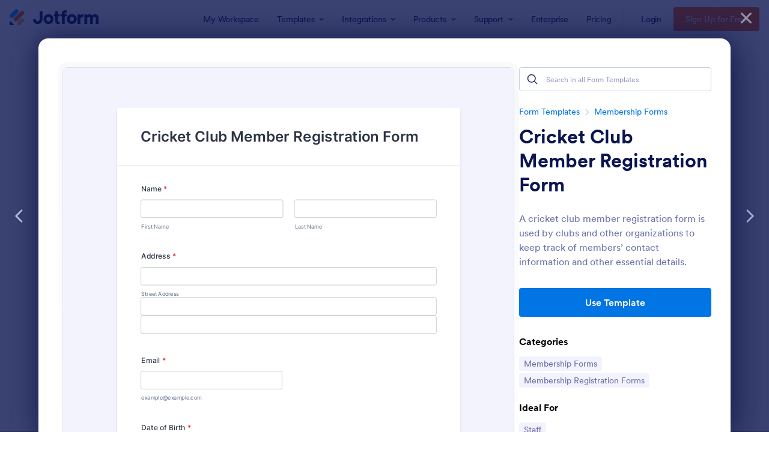

--- FILE ---
content_type: text/html; charset=UTF-8
request_url: https://www.jotform.com/form-templates/preview/232011685732956/classic&nofs&disableSmartEmbed=1
body_size: 11717
content:
<html style="overflow: hidden; scroll-behavior: smooth;" class="supernova" lang="en"><style type="text/css">body{
position:relative;
scroll-behavior: smooth;
opacity: 1 !important; /* some templates were hidden after window.load: https://www.jotform.com/form-templates/preview/240162793309053/classic&nofs */
margin: 0 !important;
padding: 16px !important;
}
body, html {
touch-action: auto
}
.jfCardForm .jfProgress {
bottom: 20px !important;
}
.jfCardForm .jfForm-backgroundOverlay,
.jfCardForm .jfForm-backgroundUnderlay {
height: 100%;
}
#CookieBanner,
.jfForm-fullscreen,
.jfQuestion-fullscreen,
.formFooter-wrapper,
.formFooter,
.error-navigation-container {
display: none !important;
}
.sr-only { position: absolute; width: 1px; height: 1px; padding: 0; margin: -1px; overflow: hidden; clip: rect(0, 0, 0, 0); border: 0; }
.jf-branding{display:none !important;}
.header-large h2.form-header {
font-size: 2em !important;
}
@media screen and (max-width: 768px) {
.form-all {
margin-top: 0 !important;
margin-bottom: 0 !important;
}
form {
margin: 0 !important;
}
}
/* product list bug fix */
@media screen and (max-width: 480px), screen and (max-device-width: 768px) and (orientation: portrait), screen and (max-device-width: 415px) and (orientation: landscape) {
.form-line[data-payment="true"] div[data-wrapper-react="true"] {
align-items: flex-start !important;
}
}
/* <END> product list bug fix */</style><head><meta name="viewport" content="width=device-width, initial-scale=1.0, maximum-scale=2.0, user-scalable=1"><meta name="googlebot" content="noindex,indexifembedded" /><meta name="robots" content="noindex,follow" /><link rel="alternate" type="application/json+oembed" href="https://www.jotform.com/oembed/?format=json&url=https%3A%2F%2Fform.jotform.com%2F232011685732956" title="oEmbed Form"><link rel="alternate" type="text/xml+oembed" href="https://www.jotform.com/oembed/?format=xml&url=https%3A%2F%2Fform.jotform.com%2F232011685732956" title="oEmbed Form"><link rel="shortcut icon" href="https://cdn.jotfor.ms/assets/img/favicons/favicon-2021-light%402x.png"><link rel="apple-touch-icon" href="https://cdn.jotfor.ms/assets/img/favicons/favicon-2021-light%402x.png"><script>var favicon = document.querySelector('link[rel="shortcut icon"]');
window.isDarkMode = (window.matchMedia && window.matchMedia('(prefers-color-scheme: dark)').matches);
if(favicon && window.isDarkMode) {
favicon.href = favicon.href.replaceAll('favicon-2021-light%402x.png', 'favicon-2021-dark%402x.png');
}</script><title>Bready cc Registration</title><link type="text/css" rel="stylesheet" href="https://cdn.jotfor.ms/stylebuilder/static/form-common.css?v=bfad20d
"/><style type="text/css">@media print{*{-webkit-print-color-adjust: exact !important;color-adjust: exact !important;}.form-section{display:inline!important}.form-pagebreak{display:none!important}.form-section-closed{height:auto!important}.page-section{position:initial!important}}</style><link type="text/css" rel="stylesheet" href="https://cdn.jotfor.ms/themes/CSS/5e6b428acc8c4e222d1beb91.css?v=3.3.68153&themeRevisionID=63e6805f64383509e31513f4"/><link type="text/css" rel="stylesheet" href="https://cdn.jotfor.ms/s/static/8eb3656a210/css/styles/payment/payment_styles.css?3.3.68153" /><link type="text/css" rel="stylesheet" href="https://cdn.jotfor.ms/s/static/8eb3656a210/css/styles/payment/payment_feature.css?3.3.68153" /><script>window.enableEventObserver=false</script><script>window.CDN="https://cdn.jotfor.ms/"</script><script>window.umdRootPath="https://cdn.jotfor.ms/s/umd/fc450e54ecc/"</script><script>window.staticRootPath="https://cdn.jotfor.ms/s/static/8eb3656a210/"</script><!--[if lt IE 9]><script src="https://cdn.jotfor.ms/s/static/8eb3656a210/js/vendor/flashcanvas.js" type="text/javascript"></script><![endif]--><script src="https://cdn.jotfor.ms/s/static/8eb3656a210/js/vendor/jquery-3.7.1.min.js" type="text/javascript"></script><script src="https://cdn.jotfor.ms/s/static/8eb3656a210/js/vendor/jSignature/jSignature.js" type="text/javascript"></script><script src="https://cdn.jotfor.ms/s/static/8eb3656a210/js/vendor/jSignature/jSignature.CompressorBase30.js" type="text/javascript"></script><script src="https://cdn.jotfor.ms/s/static/8eb3656a210/js/vendor/jSignature/jSignature.CompressorSVG.js" type="text/javascript"></script><script src="https://cdn.jotfor.ms/s/static/8eb3656a210/js/vendor/jSignature/jSignature.UndoButton.js" type="text/javascript"></script><script src="https://cdn.jotfor.ms/s/static/8eb3656a210/js/vendor/jotform.signaturepad.new.js" type="text/javascript"></script><script src="https://cdn.jotfor.ms/s/static/8eb3656a210/static/prototype.forms.js" type="text/javascript"></script><script src="https://cdn.jotfor.ms/s/static/8eb3656a210/static/jotform.forms.js" type="text/javascript"></script><script src="https://cdn.jotfor.ms/s/static/8eb3656a210/js/punycode-1.4.1.min.js" type="text/javascript" defer></script><script src="https://cdn.jotfor.ms/s/static/8eb3656a210/js/vendor/maskedinput_5.0.9.min.js" type="text/javascript"></script><script src="https://cdn.jotfor.ms/s/umd/fc450e54ecc/for-widgets-server.js" type="text/javascript"></script><script src="https://cdn.jotfor.ms/s/static/8eb3656a210/js/vendor/smoothscroll.min.js" type="text/javascript"></script><script src="https://cdn.jotfor.ms/s/static/8eb3656a210/js/errorNavigation.js" type="text/javascript"></script><script type="text/javascript">JotForm.newDefaultTheme = true;
JotForm.extendsNewTheme = false;
// {GPT_APP_SCRIPT}
JotForm.singleProduct = false;
JotForm.newPaymentUIForNewCreatedForms = true;
JotForm.texts = {"confirmEmail":"E-mail does not match","pleaseWait":"Please wait...","validateEmail":"You need to validate this e-mail","confirmClearForm":"Are you sure you want to clear the form","lessThan":"Your score should be less than or equal to","incompleteFields":"There are incomplete required fields. Please complete them.","required":"This field is required.","requireOne":"At least one field required.","requireEveryRow":"Every row is required.","requireEveryCell":"Every cell is required.","email":"Enter a valid e-mail address","alphabetic":"This field can only contain letters","numeric":"This field can only contain numeric values","alphanumeric":"This field can only contain letters and numbers.","cyrillic":"This field can only contain cyrillic characters","url":"This field can only contain a valid URL","currency":"This field can only contain currency values.","fillMask":"Field value must fill mask.","uploadExtensions":"You can only upload following files:","noUploadExtensions":"File has no extension file type (e.g. .txt, .png, .jpeg)","uploadFilesize":"File size cannot be bigger than:","uploadFilesizemin":"File size cannot be smaller than:","gradingScoreError":"Score total should only be less than or equal to","inputCarretErrorA":"Input should not be less than the minimum value:","inputCarretErrorB":"Input should not be greater than the maximum value:","maxDigitsError":"The maximum digits allowed is","minCharactersError":"The number of characters should not be less than the minimum value:","maxCharactersError":"The number of characters should not be more than the maximum value:","freeEmailError":"Free email accounts are not allowed","minSelectionsError":"The minimum required number of selections is ","maxSelectionsError":"The maximum number of selections allowed is ","pastDatesDisallowed":"Date must not be in the past.","dateLimited":"This date is unavailable.","dateInvalid":"This date is not valid. The date format is {format}","dateInvalidSeparate":"This date is not valid. Enter a valid {element}.","ageVerificationError":"You must be older than {minAge} years old to submit this form.","multipleFileUploads_typeError":"{file} has invalid extension. Only {extensions} are allowed.","multipleFileUploads_sizeError":"{file} is too large, maximum file size is {sizeLimit}.","multipleFileUploads_minSizeError":"{file} is too small, minimum file size is {minSizeLimit}.","multipleFileUploads_emptyError":"{file} is empty, please select files again without it.","multipleFileUploads_uploadFailed":"File upload failed, please remove it and upload the file again.","multipleFileUploads_onLeave":"The files are being uploaded, if you leave now the upload will be cancelled.","multipleFileUploads_fileLimitError":"Only {fileLimit} file uploads allowed.","dragAndDropFilesHere_infoMessage":"Drag and drop files here","chooseAFile_infoMessage":"Choose a file","maxFileSize_infoMessage":"Max. file size","generalError":"There are errors on the form. Please fix them before continuing.","generalPageError":"There are errors on this page. Please fix them before continuing.","wordLimitError":"Too many words. The limit is","wordMinLimitError":"Too few words. The minimum is","characterLimitError":"Too many Characters. The limit is","characterMinLimitError":"Too few characters. The minimum is","ccInvalidNumber":"Credit Card Number is invalid.","ccInvalidCVC":"CVC number is invalid.","ccInvalidExpireDate":"Expire date is invalid.","ccInvalidExpireMonth":"Expiration month is invalid.","ccInvalidExpireYear":"Expiration year is invalid.","ccMissingDetails":"Please fill up the credit card details.","ccMissingProduct":"Please select at least one product.","ccMissingDonation":"Please enter numeric values for donation amount.","disallowDecimals":"Please enter a whole number.","restrictedDomain":"This domain is not allowed","ccDonationMinLimitError":"Minimum amount is {minAmount} {currency}","requiredLegend":"All fields marked with * are required and must be filled.","geoPermissionTitle":"Permission Denied","geoPermissionDesc":"Check your browser's privacy settings.","geoNotAvailableTitle":"Position Unavailable","geoNotAvailableDesc":"Location provider not available. Please enter the address manually.","geoTimeoutTitle":"Timeout","geoTimeoutDesc":"Please check your internet connection and try again.","selectedTime":"Selected Time","formerSelectedTime":"Former Time","cancelAppointment":"Cancel Appointment","cancelSelection":"Cancel Selection","confirmSelection":"Confirm Selection","noSlotsAvailable":"No slots available","slotUnavailable":"{time} on {date} has been selected is unavailable. Please select another slot.","multipleError":"There are {count} errors on this page. Please correct them before moving on.","oneError":"There is {count} error on this page. Please correct it before moving on.","doneMessage":"Well done! All errors are fixed.","invalidTime":"Enter a valid time","doneButton":"Done","reviewSubmitText":"Review and Submit","nextButtonText":"Next","prevButtonText":"Previous","seeErrorsButton":"See Errors","notEnoughStock":"Not enough stock for the current selection","notEnoughStock_remainedItems":"Not enough stock for the current selection ({count} items left)","soldOut":"Sold Out","justSoldOut":"Just Sold Out","selectionSoldOut":"Selection Sold Out","subProductItemsLeft":"({count} items left)","startButtonText":"START","submitButtonText":"Submit","submissionLimit":"Sorry! Only one entry is allowed. <br> Multiple submissions are disabled for this form.","reviewBackText":"Back to Form","seeAllText":"See All","progressMiddleText":"of","fieldError":"field has an error.","error":"Error"};
JotForm.newPaymentUI = true;
JotForm.activeRedirect = "thanktext";
JotForm.uploadServerURL = "https://upload.jotform.com/upload";
JotForm.clearFieldOnHide="disable";
JotForm.submitError="jumpToFirstError";
JotForm.init(function(){
/*INIT-START*/
JotForm.calendarMonths = ["January","February","March","April","May","June","July","August","September","October","November","December"];
if (!JotForm.calenderViewMonths) JotForm.calenderViewMonths = {}; JotForm.calenderViewMonths[6] = ["January","February","March","April","May","June","July","August","September","October","November","December"];
if (!JotForm.calenderViewDays) JotForm.calenderViewDays = {}; JotForm.calenderViewDays[6] = ["Sunday","Monday","Tuesday","Wednesday","Thursday","Friday","Saturday","Sunday"];
JotForm.calendarDays = ["Sunday","Monday","Tuesday","Wednesday","Thursday","Friday","Saturday","Sunday"];
JotForm.calendarOther = {"today":"Today"};
var languageOptions = document.querySelectorAll('#langList li');
for(var langIndex = 0; langIndex < languageOptions.length; langIndex++) {
languageOptions[langIndex].on('click', function(e) { setTimeout(function(){ JotForm.setCalendar("6", false, {"days":{"monday":true,"tuesday":true,"wednesday":true,"thursday":true,"friday":true,"saturday":true,"sunday":true},"future":true,"past":true,"custom":false,"ranges":false,"start":"","end":"","countSelectedDaysOnly":false}); }, 0); });
}
JotForm.onTranslationsFetch(function() { JotForm.setCalendar("6", false, {"days":{"monday":true,"tuesday":true,"wednesday":true,"thursday":true,"friday":true,"saturday":true,"sunday":true},"future":true,"past":true,"custom":false,"ranges":false,"start":"","end":"","countSelectedDaysOnly":false}); });
JotForm.setPhoneMaskingValidator( 'input_42_full', '\u0028\u0023\u0023\u0023\u0029 \u0023\u0023\u0023\u002d\u0023\u0023\u0023\u0023' );
if (window.JotForm && JotForm.accessible) $('input_22').setAttribute('tabindex',0);
JotForm.calendarMonths = ["January","February","March","April","May","June","July","August","September","October","November","December"];
if (!JotForm.calenderViewMonths) JotForm.calenderViewMonths = {}; JotForm.calenderViewMonths[45] = ["January","February","March","April","May","June","July","August","September","October","November","December"];
if (!JotForm.calenderViewDays) JotForm.calenderViewDays = {}; JotForm.calenderViewDays[45] = ["Sunday","Monday","Tuesday","Wednesday","Thursday","Friday","Saturday","Sunday"];
JotForm.calendarDays = ["Sunday","Monday","Tuesday","Wednesday","Thursday","Friday","Saturday","Sunday"];
JotForm.calendarOther = {"today":"Today"};
var languageOptions = document.querySelectorAll('#langList li');
for(var langIndex = 0; langIndex < languageOptions.length; langIndex++) {
languageOptions[langIndex].on('click', function(e) { setTimeout(function(){ JotForm.setCalendar("45", false, {"days":{"monday":true,"tuesday":true,"wednesday":true,"thursday":true,"friday":true,"saturday":true,"sunday":true},"future":true,"past":true,"custom":false,"ranges":false,"start":"","end":"","countSelectedDaysOnly":false}); }, 0); });
}
JotForm.onTranslationsFetch(function() { JotForm.setCalendar("45", false, {"days":{"monday":true,"tuesday":true,"wednesday":true,"thursday":true,"friday":true,"saturday":true,"sunday":true},"future":true,"past":true,"custom":false,"ranges":false,"start":"","end":"","countSelectedDaysOnly":false}); });
JotForm.alterTexts(undefined);
/*INIT-END*/
});
setTimeout(function() {
JotForm.paymentExtrasOnTheFly([null,{"name":"breadyCc1","qid":"1","text":"Cricket Club Member Registration Form","type":"control_head"},{"name":"submit2","qid":"2","text":"Submit","type":"control_button"},{"description":"","name":"name","qid":"3","text":"Name","type":"control_fullname"},{"description":"","name":"address","qid":"4","text":"Address","type":"control_address"},{"description":"","name":"email","qid":"5","subLabel":"example@example.com","text":"Email","type":"control_email"},{"description":"","name":"dateOf","qid":"6","text":"Date of Birth","type":"control_datetime"},null,null,null,null,null,null,null,null,{"name":"medicalInformation","qid":"15","text":"Medical Information","type":"control_head"},{"description":"","name":"haveYou16","qid":"16","text":"Have you confirmed with your GP, if you are in the High Risk Category?","type":"control_radio"},null,null,{"name":"input19","qid":"19","text":"Please Note: It is your own responsibility to act on the advice given by your GP.  We highly recommend that if you are in the High Risk Category, you do not visit the club for any activity","type":"control_text"},{"description":"","name":"doYou20","qid":"20","text":"Do you have any medical conditions that the club should be aware of ?","type":"control_radio"},null,{"description":"","mde":"No","name":"ifSo22","qid":"22","subLabel":"","text":"If so, please provide details","type":"control_textarea","wysiwyg":"Disable"},null,{"description":"","name":"typeOf","qid":"24","text":"Type of Membership","type":"control_checkbox"},{"description":"","name":"payment","qid":"25","text":"Payment","type":"control_checkbox"},null,null,null,null,null,null,null,null,null,null,null,null,null,null,{"description":"","name":"spousepartnerName","qid":"40","text":"Spouse\u002FPartner Name","type":"control_fullname"},null,{"description":"","name":"phoneNumber42","qid":"42","text":"Phone Number","type":"control_phone"},{"name":"typeA43","qid":"43","text":"Terms and Conditions","type":"control_widget"},{"description":"","name":"signature","qid":"44","subLabel":"","text":"Signature","type":"control_signature"},{"description":"","name":"dateSigned","qid":"45","text":"Date Signed","type":"control_datetime"}]);}, 20); </script><style type="text/css">body{ scroll-behavior: smooth; } body, html { touch-action: auto } .jfCardForm { overflow: hidden;} .jfCardForm .jfProgress { bottom: 20px !important; } .jfCardForm .jfForm-backgroundOverlay, .jfCardForm .jfForm-backgroundUnderlay { height: 100%; } .sr-only { position: absolute; width: 1px; height: 1px; padding: 0; margin: -1px; overflow: hidden; clip: rect(0, 0, 0, 0); border: 0; } html { -webkit-overflow-scrolling: touch; overflow: scroll; }body { height: 100%; overflow: scroll; }.form-line-error.donation_cont.form-validation-error, .form-line-error[data-type="control_paymentmethods"] {background: transparent !important;}.form-line-error.donation_cont .form-error-message, [data-type="control_paymentmethods"] .form-error-message {display:none;}.product-container-wrapper .form-sub-label-container{position:relative;}.product-container-wrapper .donation_currency {position: absolute;width: 46px;text-align: right;right: 10px !important;top: 10px;}.form-line-error.donation_cont.form-validation-error .form-radio+label:before, [data-type="control_paymentmethods"] .form-radio+label:before{border-color: rgba(195, 202, 216, 0.75) !important; box-shadow: none !important}</style><script type="text/javascript">document.addEventListener("DOMContentLoaded", function(test){
var user = {"username":"guest_baa6a86641665d11","name":null,"email":null,"website":null,"time_zone":null,"account_type":{"name":"GUEST","currency":"USD","limits":{"submissions":10,"overSubmissions":10,"sslSubmissions":10,"payments":1,"uploads":104857600,"tickets":0,"subusers":0,"api-daily-limit":100,"views":1000,"formCount":5,"hipaaCompliance":false,"emails":{"reminderEmailBlocks":1},"fieldPerForm":100,"totalSubmissions":500,"signedDocuments":1,"elementPerWorkflow":100,"aiAgents":5,"aiConversations":10,"aiSessions":1000,"aiPhoneCall":600,"aiKnowledgeBase":30000,"aiAgentSms":1},"prices":{"monthly":0,"yearly":0,"biyearly":0},"plimusIDs":{"monthly":0,"yearly":0,"biyearly":0},"planType":"2022","currentPlanType":"2022","isVisible":false},"status":null,"created_at":null,"updated_at":null,"region":null,"is_verified":null,"allowMyApps":true,"allowStoreBuilder":true,"allowSign":true,"allowSignPublicLinkV2":true,"conditionEngineBetaUser":false,"isNewValidation":false,"singleSubmissionViewBetaUser":false,"newInsertUpdateDataBetaUser":false,"isBackendFieldValidationEnabled":false,"isInputTableBetaUserEnabled":true,"submissionQViewerBetaUser":false,"isAppsLaunched":true,"allowInboxSubThread":false,"allowNewThankYouPage":false,"allowDigest":false,"allowAutoDeleteSubmissions":false,"isAppSubdomainAllowed":true,"branding21":"1","allowWorkflowFeatures":true,"allowAllSubmissions":false,"reactivationAnnouncement":false,"allowPageBuilder":false,"allowAcademy":true,"allowDonationBox":true,"allowNewCondition":false,"allowMixedListing":true,"headerShowUpgrade":false,"allowWorkflowV2":true,"workflowAIActionEnabled":false,"workflowTestRunEnabled":false,"isDefaultToolPromptEnable":false,"isPortalUserManagementBetaUserEnabled":true,"allowAIAgentFormFiller":true,"aiAgentBetaUser":true,"AIAgentBetaAccepted":"1","aiAgentReleased":true,"aiFormBuilderBetaUserAgreement":"1","allowPaymentReusableForEnterprise":false,"aiSupportAgentEnabled":true,"isNewFolderStructureAvailable":false,"isTeamLabelsEnabledUser":false,"canCreateAIFormTemplate":false,"isNewFormTransferEnabled":true,"allowAIFormDesigner":false,"isUseFormCreationAnimations":true,"isSmartPDFFormViewSelectionAllowed":false,"isAllowCreateDocumentWithAI":false,"salesforceAIAgentBetaUser":false,"isAIProductsBetaAgreementAccepted":false,"isAISubmissionDocumentUser":"1","teamsBetaUser":"0","allowEncryptionV2":true,"isFormBuilderNewShare":false,"ofacUser":false,"isSupportersAllowedToLoginOptionEnabled":true,"isNewSMTPFlowEnabled":true,"showNewBadgesForWorkflow":false,"limitEstimation":null,"notifications":[],"forceHipaaModal":false,"identifier":"33389c6afc0d2b2ba7f1f47b4a102eed","is2FAActive":false,"is2FAEnabled":false}
var userCreationDate = (user && user.created_at !== null) ? new Date(user.created_at) : null;
var signReleaseDate = new Date("2022-10-04");
var isGuestUser = !user || user.account_type.name === "GUEST";
var showSignWatermark = isGuestUser || userCreationDate.getTime() >= signReleaseDate.getTime();
// Mock _paypalCompleteJS as a constructor
window._paypalCompleteJS = function () {
this.initialization = function () {};
};
if (showSignWatermark) {
var signatureFields = document.querySelectorAll('[data-type="control_signature"]');
signatureFields.forEach(function(signatureField){
var inputArea = signatureField.querySelector(".signature-wrapper");
if (inputArea !== null) {
inputArea.style.position = "relative";
var div = document.createElement("div");
div.style = "position: absolute; bottom: 6px; right: 10px; font-size: 10px; font-family: Inter, sans-serif; pointer-events: none;";
var powerText = document.createElement("div");
powerText.innerText = "Powered by ";
var signSpan = document.createElement("span");
signSpan.style = "color: rgb(123, 182, 15); font-weight: 700;";
signSpan.innerText = "Jotform Sign";
powerText.appendChild(signSpan);
div.appendChild(powerText);
inputArea.appendChild(div);
}
});
}
if (document.querySelector("div.form-all") !== null){
var formOffset = window.getComputedStyle(document.querySelector("div.form-all"), ":before").getPropertyValue("top");
if(parseInt(formOffset.replace("px", "")) < 0){
document.querySelector("div.form-all").style.cssText = "margin-top:0 !important";
// document.querySelector("div.form-all").style.top = ( -1 * parseInt(formOffset.replace("px", "")) + "px");
document.querySelector("div.form-all").style.marginBottom = (-1 * parseInt(formOffset.replace("px", "")) + "px");
}
}
}, false);setInterval(function(){if (document.querySelectorAll("iframe").length) { document.querySelectorAll("iframe").forEach(function(embed, index){ embed.title = "Form Embed - " + (++index); }); } var form = document.querySelectorAll("form.jotform-form"); if(typeof form !== "undefined" && form && form.length){ form[0].setAttribute("action", "/form-templates/preview/thank-you/classic?"); form[0].setAttribute("method", "post"); } }, 1000); var _extScriptSources = '[]'; function loadInlineScripts(){}</script></head><body style="overflow-x:hidden;"><form class="jotform-form" onsubmit="return typeof testSubmitFunction !== 'undefined' && testSubmitFunction();" action="/form-templates/preview/thank-you/classic" method="post" name="form_232011685732956" id="232011685732956" accept-charset="utf-8" autocomplete="on"><input type="hidden" name="formID" value="232011685732956" /><input type="hidden" id="JWTContainer" value="" /><input type="hidden" id="cardinalOrderNumber" value="" /><input type="hidden" id="jsExecutionTracker" name="jsExecutionTracker" value="build-date-1768876267298" /><input type="hidden" id="submitSource" name="submitSource" value="unknown" /><input type="hidden" id="submitDate" name="submitDate" value="undefined" /><input type="hidden" id="buildDate" name="buildDate" value="1768876267298" /><input type="hidden" name="uploadServerUrl" value="https://upload.jotform.com/upload" /><div role="main" class="form-all"><ul class="form-section page-section" role="presentation"><li id="cid_1" class="form-input-wide" data-type="control_head"><div class="form-header-group header-large"><div class="header-text httal htvam"><h1 id="header_1" class="form-header" data-component="header" data-heading=\"h1\">Cricket Club Member Registration Form</h1></div></div></li><li class="form-line jf-required" data-type="control_fullname" id="id_3"><label class="form-label form-label-top form-label-auto" id="label_3" for="first_3" aria-hidden="false"> Name<span class="form-required">*</span> </label><div id="cid_3" class="form-input-wide jf-required" data-layout="full"><div data-wrapper-react="true"><span class="form-sub-label-container" style="vertical-align:top" data-input-type="first"><input type="text" id="first_3" name="q3_name[first]" class="form-textbox validate[required]" data-defaultvalue="" autoComplete="section-input_3 given-name" size="10" data-component="first" aria-labelledby="label_3 sublabel_3_first" required="" value="" /><label class="form-sub-label" for="first_3" id="sublabel_3_first" style="min-height:13px">First Name</label></span><span class="form-sub-label-container" style="vertical-align:top" data-input-type="last"><input type="text" id="last_3" name="q3_name[last]" class="form-textbox validate[required]" data-defaultvalue="" autoComplete="section-input_3 family-name" size="15" data-component="last" aria-labelledby="label_3 sublabel_3_last" required="" value="" /><label class="form-sub-label" for="last_3" id="sublabel_3_last" style="min-height:13px">Last Name</label></span></div></div></li><li class="form-line jf-required" data-type="control_address" id="id_4" data-compound-hint=",,,,Please Select,,Please Select,"><label class="form-label form-label-top form-label-auto" id="label_4" for="input_4_addr_line1" aria-hidden="false"> Address<span class="form-required">*</span> </label><div id="cid_4" class="form-input-wide jf-required" data-layout="full"><div summary="" class="form-address-table jsTest-addressField"><div class="form-address-line-wrapper jsTest-address-line-wrapperField"><span class="form-address-line form-address-street-line jsTest-address-lineField"><span class="form-sub-label-container" style="vertical-align:top"><input type="text" id="input_4_addr_line1" name="q4_address[addr_line1]" class="form-textbox validate[required] form-address-line" data-defaultvalue="" autoComplete="section-input_4 address-line1" data-component="address_line_1" aria-labelledby="label_4 sublabel_4_addr_line1" required="" value="" /><label class="form-sub-label" for="input_4_addr_line1" id="sublabel_4_addr_line1" style="min-height:13px">Street Address</label></span></span></div><div class="form-address-line-wrapper jsTest-address-line-wrapperField"><span class="form-address-line form-address-street-line jsTest-address-lineField"><span class="form-sub-label-container" style="vertical-align:top"><input type="text" id="input_4_addr_line2" name="q4_address[addr_line2]" class="form-textbox form-address-line" data-defaultvalue="" autoComplete="section-input_4 address-line2" data-component="address_line_2" aria-labelledby="label_4" value="" /></span></span></div><div class="form-address-line-wrapper jsTest-address-line-wrapperField" style="display:none"><span class="form-address-line form-address-city-line jsTest-address-lineField form-address-hiddenLine" style="display:none"><span class="form-sub-label-container" style="vertical-align:top"><input type="text" id="input_4_city" name="q4_address[city]" class="form-textbox form-address-city" data-defaultvalue="" autoComplete="section-input_4 off" data-component="city" aria-labelledby="label_4 sublabel_4_city" value="" /><label class="form-sub-label" for="input_4_city" id="sublabel_4_city" style="min-height:13px">City</label></span></span><span class="form-address-line form-address-state-line jsTest-address-lineField form-address-hiddenLine" style="display:none"><span class="form-sub-label-container" style="vertical-align:top"><input type="text" id="input_4_state" name="q4_address[state]" class="form-textbox form-address-state" data-defaultvalue="" autoComplete="section-input_4 off" data-component="state" aria-labelledby="label_4 sublabel_4_state" value="" /><label class="form-sub-label" for="input_4_state" id="sublabel_4_state" style="min-height:13px">State / Province</label></span></span></div><div class="form-address-line-wrapper jsTest-address-line-wrapperField"><span class="form-address-line form-address-zip-line jsTest-address-lineField "><span class="form-sub-label-container" style="vertical-align:top"><input type="text" id="input_4_postal" name="q4_address[postal]" class="form-textbox form-address-postal" data-defaultvalue="" autoComplete="section-input_4 postal-code" data-component="zip" aria-labelledby="label_4" value="" /></span></span></div></div></div></li><li class="form-line jf-required" data-type="control_email" id="id_5"><label class="form-label form-label-top form-label-auto" id="label_5" for="input_5" aria-hidden="false"> Email<span class="form-required">*</span> </label><div id="cid_5" class="form-input-wide jf-required" data-layout="half"> <span class="form-sub-label-container" style="vertical-align:top"><input type="email" id="input_5" name="q5_email" class="form-textbox validate[required, Email]" data-defaultvalue="" autoComplete="section-input_5 email" style="width:310px" size="310" data-component="email" aria-labelledby="label_5 sublabel_input_5" required="" value="" /><label class="form-sub-label" for="input_5" id="sublabel_input_5" style="min-height:13px">example@example.com</label></span> </div></li><li class="form-line jf-required" data-type="control_datetime" id="id_6"><label class="form-label form-label-top form-label-auto" id="label_6" for="lite_mode_6" aria-hidden="false"> Date of Birth<span class="form-required">*</span> </label><div id="cid_6" class="form-input-wide jf-required" data-layout="half"><div data-wrapper-react="true"><div style="display:none"><span class="form-sub-label-container" style="vertical-align:top"><input class="form-textbox validate[required, limitDate]" id="month_6" name="q6_dateOf[month]" type="tel" size="2" data-maxlength="2" data-age="" maxLength="2" required="" autoComplete="off" aria-labelledby="label_6 sublabel_6_month" value="" /><span class="date-separate" aria-hidden="true"> -</span><label class="form-sub-label" for="month_6" id="sublabel_6_month" style="min-height:13px">Month</label></span><span class="form-sub-label-container" style="vertical-align:top"><input class="form-textbox validate[required, limitDate]" id="day_6" name="q6_dateOf[day]" type="tel" size="2" data-maxlength="2" data-age="" maxLength="2" required="" autoComplete="off" aria-labelledby="label_6 sublabel_6_day" value="" /><span class="date-separate" aria-hidden="true"> -</span><label class="form-sub-label" for="day_6" id="sublabel_6_day" style="min-height:13px">Day</label></span><span class="form-sub-label-container" style="vertical-align:top"><input class="form-textbox validate[required, limitDate]" id="year_6" name="q6_dateOf[year]" type="tel" size="4" data-maxlength="4" data-age="" maxLength="4" required="" autoComplete="off" aria-labelledby="label_6 sublabel_6_year" value="" /><label class="form-sub-label" for="year_6" id="sublabel_6_year" style="min-height:13px">Year</label></span></div><span class="form-sub-label-container" style="vertical-align:top"><input class="form-textbox validate[required, limitDate, validateLiteDate]" id="lite_mode_6" type="text" size="12" data-maxlength="12" maxLength="12" data-age="" required="" data-format="mmddyyyy" data-seperator="-" placeholder="MM-DD-YYYY" data-placeholder="MM-DD-YYYY" autoComplete="off" aria-labelledby="label_6 sublabel_6_litemode" value="" /><button type="button" class=" newDefaultTheme-dateIcon focusable icon-liteMode" id="input_6_pick" data-component="datetime" aria-label="Choose date" data-allow-time="No" data-version="v2"></button><label class="form-sub-label" for="lite_mode_6" id="sublabel_6_litemode" style="min-height:13px">Date</label></span></div></div></li><li class="form-line" data-type="control_phone" id="id_42"><label class="form-label form-label-top form-label-auto" id="label_42" for="input_42_full"> Phone Number </label><div id="cid_42" class="form-input-wide" data-layout="half"> <span class="form-sub-label-container" style="vertical-align:top"><input type="tel" id="input_42_full" name="q42_phoneNumber42[full]" data-type="mask-number" class="mask-phone-number form-textbox validate[Fill Mask]" data-defaultvalue="" autoComplete="section-input_42 tel-national" style="width:310px" data-masked="true" placeholder="(000) 000-0000" data-component="phone" aria-labelledby="label_42 sublabel_42_masked" value="" /><label class="form-sub-label" for="input_42_full" id="sublabel_42_masked" style="min-height:13px">Please enter a valid phone number.</label></span> </div></li><li id="cid_15" class="form-input-wide" data-type="control_head"><div class="form-header-group header-default"><div class="header-text httal htvam"><h2 id="header_15" class="form-header" data-component="header">Medical Information</h2></div></div></li><li class="form-line jf-required" data-type="control_radio" id="id_16"><label class="form-label form-label-top form-label-auto" id="label_16" aria-hidden="false"> Have you confirmed with your GP, if you are in the High Risk Category?<span class="form-required">*</span> </label><div id="cid_16" class="form-input-wide jf-required" data-layout="full"><div class="form-single-column" role="group" aria-labelledby="label_16" data-component="radio"><span class="form-radio-item" style="clear:left"><span class="dragger-item"></span><input aria-describedby="label_16" type="radio" class="form-radio validate[required]" id="input_16_0" name="q16_haveYou16" required="" value="Yes" /><label id="label_input_16_0" for="input_16_0">Yes</label></span><span class="form-radio-item" style="clear:left"><span class="dragger-item"></span><input aria-describedby="label_16" type="radio" class="form-radio validate[required]" id="input_16_1" name="q16_haveYou16" required="" value="No" /><label id="label_input_16_1" for="input_16_1">No</label></span></div></div></li><li class="form-line" data-type="control_text" id="id_19"><div id="cid_19" class="form-input-wide" data-layout="full"><div id="text_19" class="form-html" data-component="text" tabindex="-1"><p><strong>Please Note</strong>: <em>It is your own responsibility to act on the advice given by your GP.  We highly recommend that if you are in the High Risk Category, you do not visit the club for any activity</em></p></div></div></li><li class="form-line jf-required" data-type="control_radio" id="id_20"><label class="form-label form-label-top form-label-auto" id="label_20" aria-hidden="false"> Do you have any medical conditions that the club should be aware of ?<span class="form-required">*</span> </label><div id="cid_20" class="form-input-wide jf-required" data-layout="full"><div class="form-single-column" role="group" aria-labelledby="label_20" data-component="radio"><span class="form-radio-item" style="clear:left"><span class="dragger-item"></span><input aria-describedby="label_20" type="radio" class="form-radio validate[required]" id="input_20_0" name="q20_doYou20" required="" value="Yes" /><label id="label_input_20_0" for="input_20_0">Yes</label></span><span class="form-radio-item" style="clear:left"><span class="dragger-item"></span><input aria-describedby="label_20" type="radio" class="form-radio validate[required]" id="input_20_1" name="q20_doYou20" required="" value="No" /><label id="label_input_20_1" for="input_20_1">No</label></span></div></div></li><li class="form-line" data-type="control_textarea" id="id_22"><label class="form-label form-label-top form-label-auto" id="label_22" for="input_22" aria-hidden="false"> If so, please provide details </label><div id="cid_22" class="form-input-wide" data-layout="full"> <textarea id="input_22" class="form-textarea" name="q22_ifSo22" style="width:648px;height:163px" data-component="textarea" aria-labelledby="label_22"></textarea> </div></li><li class="form-line jf-required" data-type="control_checkbox" id="id_24"><label class="form-label form-label-top form-label-auto" id="label_24" aria-hidden="false"> Type of Membership<span class="form-required">*</span> </label><div id="cid_24" class="form-input-wide jf-required" data-layout="full"><div class="form-single-column" role="group" aria-labelledby="label_24" data-component="checkbox"><span class="form-checkbox-item" style="clear:left"><span class="dragger-item"></span><input aria-describedby="label_24" type="checkbox" class="form-checkbox validate[required]" id="input_24_0" name="q24_typeOf[]" required="" value="Playing Male (£30)" /><label id="label_input_24_0" for="input_24_0">Playing Male (£30)</label></span><span class="form-checkbox-item" style="clear:left"><span class="dragger-item"></span><input aria-describedby="label_24" type="checkbox" class="form-checkbox validate[required]" id="input_24_1" name="q24_typeOf[]" required="" value="Player + Spouse/Partner (£40)" /><label id="label_input_24_1" for="input_24_1">Player + Spouse/Partner (£40)</label></span><span class="form-checkbox-item" style="clear:left"><span class="dragger-item"></span><input aria-describedby="label_24" type="checkbox" class="form-checkbox validate[required]" id="input_24_2" name="q24_typeOf[]" required="" value="Playing Female (£10)" /><label id="label_input_24_2" for="input_24_2">Playing Female (£10)</label></span><span class="form-checkbox-item" style="clear:left"><span class="dragger-item"></span><input aria-describedby="label_24" type="checkbox" class="form-checkbox validate[required]" id="input_24_3" name="q24_typeOf[]" required="" value="Junior Member Under 18 (£20)" /><label id="label_input_24_3" for="input_24_3">Junior Member Under 18 (£20)</label></span><span class="form-checkbox-item" style="clear:left"><span class="dragger-item"></span><input aria-describedby="label_24" type="checkbox" class="form-checkbox validate[required]" id="input_24_4" name="q24_typeOf[]" required="" value="Associate Member (£20)" /><label id="label_input_24_4" for="input_24_4">Associate Member (£20)</label></span><span class="form-checkbox-item" style="clear:left"><span class="dragger-item"></span><input aria-describedby="label_24" type="checkbox" class="form-checkbox validate[required]" id="input_24_5" name="q24_typeOf[]" required="" value="Associate + Spouse/Partner (£30)" /><label id="label_input_24_5" for="input_24_5">Associate + Spouse/Partner (£30)</label></span></div></div></li><li class="form-line" data-type="control_fullname" id="id_40"><label class="form-label form-label-top form-label-auto" id="label_40" for="first_40" aria-hidden="false"> Spouse/Partner Name </label><div id="cid_40" class="form-input-wide" data-layout="full"><div data-wrapper-react="true"><span class="form-sub-label-container" style="vertical-align:top" data-input-type="first"><input type="text" id="first_40" name="q40_spousepartnerName[first]" class="form-textbox" data-defaultvalue="" autoComplete="section-input_40 given-name" size="10" data-component="first" aria-labelledby="label_40 sublabel_40_first" value="" /><label class="form-sub-label" for="first_40" id="sublabel_40_first" style="min-height:13px">First Name</label></span><span class="form-sub-label-container" style="vertical-align:top" data-input-type="last"><input type="text" id="last_40" name="q40_spousepartnerName[last]" class="form-textbox" data-defaultvalue="" autoComplete="section-input_40 family-name" size="15" data-component="last" aria-labelledby="label_40 sublabel_40_last" value="" /><label class="form-sub-label" for="last_40" id="sublabel_40_last" style="min-height:13px">Last Name</label></span></div></div></li><li class="form-line jf-required" data-type="control_checkbox" id="id_25"><label class="form-label form-label-top form-label-auto" id="label_25" aria-hidden="false"> Payment<span class="form-required">*</span> </label><div id="cid_25" class="form-input-wide jf-required" data-layout="full"><div class="form-single-column" role="group" aria-labelledby="label_25" data-component="checkbox"><span class="form-checkbox-item" style="clear:left"><span class="dragger-item"></span><input aria-describedby="label_25" type="checkbox" class="form-checkbox validate[required]" id="input_25_0" name="q25_payment[]" required="" value="Cash" /><label id="label_input_25_0" for="input_25_0">Cash</label></span><span class="form-checkbox-item" style="clear:left"><span class="dragger-item"></span><input aria-describedby="label_25" type="checkbox" class="form-checkbox validate[required]" id="input_25_1" name="q25_payment[]" required="" value="Paypal" /><label id="label_input_25_1" for="input_25_1">Paypal</label></span></div></div></li><li class="form-line jf-required" data-type="control_widget" id="id_43"><div id="cid_43" class="form-input-wide termsAndConditionsV2 jf-required" data-layout="full"><div data-widget-name="Terms & Conditions" style="width:100%;text-align:Left;overflow-x:auto" data-component="widget-field"><iframe data-client-id="52948fb29322cd302b00000c" data-unique-id="" title="Terms & Conditions" frameBorder="0" scrolling="no" allowtransparency="true" allow="geolocation; microphone; camera; autoplay; encrypted-media; fullscreen" data-type="iframe" class="custom-field-frame" id="customFieldFrame_43" src="" style="max-width:580px;border:none;width:100%;height:50px" data-width="580" data-height="50"></iframe><div class="widget-inputs-wrapper"><input id="input_43" class="form-hidden form-widget widget-required " type="hidden" name="q43_typeA43" value="" /><input id="widget_settings_43" class="form-hidden form-widget-settings" type="hidden" data-version="2" value="%5B%7B%22name%22%3A%22termsText%22%2C%22value%22%3A%22I%20agree%20to%20%7Bterms%20%26%20conditions%7D.%22%7D%2C%7B%22name%22%3A%22termsLink%22%2C%22value%22%3A%22www.example.com%22%7D%2C%7B%22name%22%3A%22theme%22%2C%22value%22%3A%22default%22%7D%2C%7B%22name%22%3A%22acceptedText%22%2C%22value%22%3A%22Accepted%22%7D%5D" /></div><script type="text/javascript">setTimeout(function()
{
function renderWidget()
{
var _cFieldFrame = document.getElementById("customFieldFrame_43");
if (_cFieldFrame)
{
_cFieldFrame.onload = function()
{
if (typeof widgetFrameLoaded !== 'undefined')
{
widgetFrameLoaded(43,
{
"formID": "232011685732956"
}, undefined,
{})
}
};
_cFieldFrame.src = "//app-widgets.jotform.io/termsConditions/?qid=43&isOpenedInPortal=undefined&isOpenedInAgent=undefined&align=Left&ref=" +
encodeURIComponent(window.location.protocol + "//" + window.location.host) + '&ndt=1' + '' + '' +
'&injectCSS=' + encodeURIComponent(window.location.search.indexOf("ndt=1") > -1);
_cFieldFrame.addClassName("custom-field-frame-rendered");
}
}
if (false)
{
var _interval = setInterval(function()
{
var dataMode = document.querySelector('html').getAttribute('data-mode');
if (dataMode === 'fillMode')
{
renderWidget()
clearInterval(_interval);
}
}, 1000);
}
else
{
renderWidget();
}
}, 0);</script></div></div></li><li class="form-line" data-type="control_signature" id="id_44"><label class="form-label form-label-top form-label-auto" id="label_44" for="input_44" aria-hidden="false"> Signature </label><div id="cid_44" class="form-input-wide" data-layout="half"><div data-wrapper-react="true"><div id="signature_pad_44" class="signature-pad-wrapper"><div data-wrapper-react="true"><!--[if IE 7]><script type="text/javascript" src="/s/static/latest/js/vendor/json2.js"></script><![endif]--></div><div class="signature-line signature-wrapper signature-placeholder" data-component="signature"><div id="sig_pad_44" data-width="310" data-height="114" data-id="44" data-required="false" class="pad " aria-description="Use your pointer or touch input to draw your signature." aria-labelledby="label_44" tabindex="0"></div><input type="hidden" name="q44_signature" class="output4" id="input_44" /></div><aside class="signature-pad-aside"><span class="clear-pad-btn clear-pad" role="button" tabindex="0">Clear</span></aside></div><div data-wrapper-react="true"><script type="text/javascript">window.signatureForm = true</script></div></div></div></li><li class="form-line" data-type="control_datetime" id="id_45"><label class="form-label form-label-top form-label-auto" id="label_45" for="lite_mode_45" aria-hidden="false"> Date Signed </label><div id="cid_45" class="form-input-wide" data-layout="half"><div data-wrapper-react="true"><div style="display:none"><span class="form-sub-label-container" style="vertical-align:top"><input class="form-textbox validate[limitDate]" id="month_45" name="q45_dateSigned[month]" type="tel" size="2" data-maxlength="2" data-age="" maxLength="2" autoComplete="off" aria-labelledby="label_45 sublabel_45_month" value="" /><span class="date-separate" aria-hidden="true"> -</span><label class="form-sub-label" for="month_45" id="sublabel_45_month" style="min-height:13px">Month</label></span><span class="form-sub-label-container" style="vertical-align:top"><input class="form-textbox validate[limitDate]" id="day_45" name="q45_dateSigned[day]" type="tel" size="2" data-maxlength="2" data-age="" maxLength="2" autoComplete="off" aria-labelledby="label_45 sublabel_45_day" value="" /><span class="date-separate" aria-hidden="true"> -</span><label class="form-sub-label" for="day_45" id="sublabel_45_day" style="min-height:13px">Day</label></span><span class="form-sub-label-container" style="vertical-align:top"><input class="form-textbox validate[limitDate]" id="year_45" name="q45_dateSigned[year]" type="tel" size="4" data-maxlength="4" data-age="" maxLength="4" autoComplete="off" aria-labelledby="label_45 sublabel_45_year" value="" /><label class="form-sub-label" for="year_45" id="sublabel_45_year" style="min-height:13px">Year</label></span></div><span class="form-sub-label-container" style="vertical-align:top"><input class="form-textbox validate[limitDate, validateLiteDate]" id="lite_mode_45" type="text" size="12" data-maxlength="12" maxLength="12" data-age="" data-format="mmddyyyy" data-seperator="-" placeholder="MM-DD-YYYY" data-placeholder="MM-DD-YYYY" autoComplete="off" aria-labelledby="label_45 sublabel_45_litemode" value="" /><button type="button" class=" newDefaultTheme-dateIcon focusable icon-liteMode" id="input_45_pick" data-component="datetime" aria-label="Choose date" data-allow-time="No" data-version="v2"></button><label class="form-sub-label" for="lite_mode_45" id="sublabel_45_litemode" style="min-height:13px">Date</label></span></div></div></li><li class="form-line" data-type="control_button" id="id_2"><div id="cid_2" class="form-input-wide" data-layout="full"><div data-align="auto" class="form-buttons-wrapper form-buttons-auto jsTest-button-wrapperField"><button id="input_2" type="submit" class="form-submit-button submit-button jf-form-buttons jsTest-submitField legacy-submit" data-component="button" data-content="">Submit</button></div></div></li><li style="display:none">Should be Empty: <input type="text" name="website" value="" type="hidden" /></li></ul></div><input type="hidden" class="simple_spc" id="simple_spc" name="simple_spc" value="232011685732956" /><script type="text/javascript">var all_spc = document.querySelectorAll("form[id='232011685732956'] .si" + "mple" + "_spc");
for (var i = 0; i < all_spc.length; i++)
{
all_spc[i].value = "232011685732956-232011685732956";
}</script></form></body><script type="text/javascript">document.addEventListener("DOMContentLoaded", function(event) {
//remove form branding
if (typeof window.brandingFooter === 'object' && window.brandingFooter !== null) {
if (typeof window.brandingFooter.init === 'function') {
window.brandingFooter.init = function() {
return null;
};
}
for (const key in window.brandingFooter) {
if (typeof window.brandingFooter[key] === 'function') {
window.brandingFooter[key] = function() {
return null;
};
}
}
} else if (typeof window.brandingFooter === 'function') {
window.brandingFooter = function() {
return null;
};
}
//END remove form branding
var loaderRemoved = false;
try {
if (typeof window.top.Commons !== "undefined") {
window.top.Commons.showHideFormLoaderIndicators(true);
loaderRemoved = true;
}
} catch {
// Cannot access to window.top on the salesforce platform becouse of cross-origin
}
try {
if (!loaderRemoved && typeof window.parent.Embed !== "undefined") {
window.parent.Embed.hideFormLoaderIndicators();
loaderRemoved = true;
} else if (!loaderRemoved) {
var loaders = Array.from((window.parent.document || document).querySelectorAll("div.template-loader"));
loaders.forEach(function(loader) {
loader.style.display = "none";
});
if (typeof window.parent.loadJSFiles !== "undefined" ) {
console.log('window.parent.loadJSFiles called!');
window.parent.loadJSFiles();
}
}
} catch(e) {
// Cannot access to window.top on the becouse of cross-origin
}
});
var jfServerInterval = setInterval(function () {
if (typeof window.JotForm !== "undefined") {
JotForm.server = window.location.origin + "/server.php";
JotForm.getServerURL = function() {
JotForm.server = window.location.origin + "/server.php";
}
window.clearInterval(jfServerInterval);
}
}, 100);
let previewContainer = document.querySelector("body");
function loadJSFiles() {
if (!window.isExtScriptSourcesLoaded) {
var sources = JSON.parse(window._extScriptSources);
if (sources && sources.length) {
loadScriptSequentially(sources, 0).then(() => {
loadInlineScripts();
});
} else {
loadInlineScripts();
}
window.isExtScriptSourcesLoaded = true;
}
}
function loadScriptSequentially(sources, index) {
return new Promise((resolve, reject) => {
if (index >= sources.length) {
setTimeout(() => {
window.document.dispatchEvent(new Event("DOMContentLoaded", {
bubbles: true,
cancelable: true
}));
}, 300);
resolve();
return;
}
let script = document.createElement('script');
script.src = sources[index];
script.onload = () => {
if (sources[index].includes('sortingProducts.js')) {
setTimeout(() => {
initSortingProductsLoad();
}, 600);
}
loadScriptSequentially(sources, index + 1).then(resolve).catch(reject);
};
script.onerror = reject;
document.getElementsByTagName('head')[0].appendChild(script);
});
}
function loadAppDirectoryAssets() {
try {
if (typeof window.parent.wlaSourceList == "undefined") {
return;
}
window.parent.wlaSourceList.push({type: 'JS', url: "https://cdn.jotfor.ms/landings/assets/js/form-templates/min/core-min.js?v=1768841864"});
window.parent.wlaSourceList.push({type: 'JS', url: "https://cdn.jotfor.ms/s/umd/fc450e54ecc/for-actions.js?v=1768841864"});
if (typeof window.parent.loadAfter !== "function") {
return;
}
window.parent.loadAfter(window.parent.wlaSourceList);
} catch {
// Cannot access to window.top on the becouse of cross-origin
}
}
if(('ontouchstart' in window) || (navigator.maxTouchPoints > 0) || (navigator.msMaxTouchPoints > 0)) {
previewContainer.addEventListener("touchstart", function _listener(event) {
const cookieBanner = document.querySelector('#CookieBanner');
if (cookieBanner && cookieBanner.contains(event.target)) {
console.log('TemplatesPreview :: touchstart on cookiebot wrapper');
return;
}
previewContainer.removeEventListener("touchstart", _listener, true);
loadJSFiles();
loadAppDirectoryAssets();
}, true);
}
previewContainer.addEventListener("mouseenter", function _listener( event ) {
previewContainer.removeEventListener("mouseenter", _listener, true);
loadJSFiles();
loadAppDirectoryAssets();
}, true);</script></html>